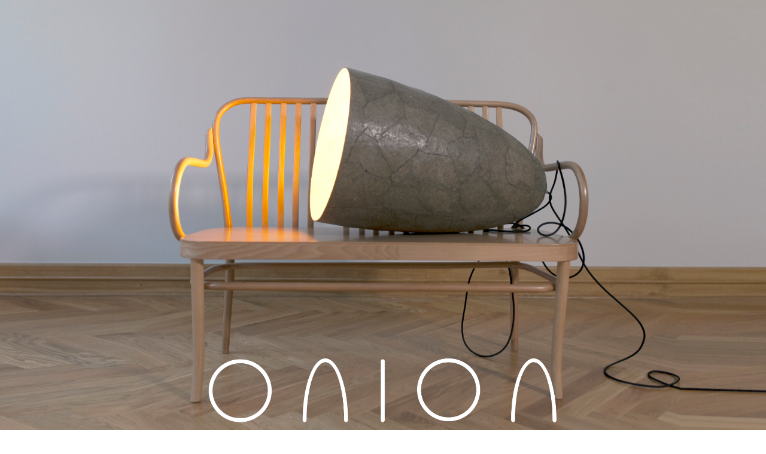

--- FILE ---
content_type: text/html; charset=UTF-8
request_url: https://onion-lamp.com/
body_size: 1063
content:
<!DOCTYPE HTML PUBLIC "-//W3C//DTD HTML 4.01 Transitional//EN">
<html>
  <head>
  <meta http-equiv="content-type" content="text/html; charset=utf-8">
  <meta name="generator" content="PSPad editor, www.pspad.com">
  <meta http-equiv="cache-control" content="no-cache">
   <meta name="viewport" content="width=device-width, initial-scale=1"> 
 
<style>


 @font-face { font-family: Quicksand; src:url('https://onion-lamp.com/wp-content/themes/onion/Quicksand.ttf'); }
      
 * {padding:0;margin:0;}

html {width:100%;height:100%;}


.container {margin:0 auto;}




header {margin:25px 0;}
header img {width:100%;}



footer {clear:both;color:#FFF;padding:0px 0 0px 0px;margin-top:70%;text-align: center;}


@media (min-width: 1100px) {
	.container {width:1050px;}
	aside {width:30%;}
	#main {width:65%;}
  img { width: 60%; }
  .download a {font-family: Quicksand;letter-spacing: 4.45px;color: #C4C4C4;opacity: 1;font-size:30px;padding-bottom: 35px;text-decoration: none;}
  .kontaktm a {font-family: Quicksand;letter-spacing: -0.28px;color: #C4C4C4; opacity: 0.8;font-size:20px;text-align: center;text-decoration: none;} 
  .kontaktt a { font-family: Quicksand;letter-spacing: -0.28px;color: #C4C4C4; opacity: 0.8;font-size:20px;text-align: center;text-decoration: none;} 
  footer {margin-top:53% !important;}
  body {
      background-image: url('https://onion-lamp.com/wp-content/themes/onion/tlowww.jpg')  ;   background-size: cover;  background-repeat: no-repeat; background-position: center;  }
}
@media (max-width: 1100px) and (min-width: 1000px) {
	.container {width:950px;}
	aside {width:30%;}
	#main {width:65%;}
  img { width: 60%; }
    .download a {font-family: Quicksand;letter-spacing: 4.45px;color: #C4C4C4;opacity: 1;font-size:30px;padding-bottom: 35px;text-decoration: none;}
  .kontaktm a {font-family: Quicksand;letter-spacing: -0.28px;color: #C4C4C4; opacity: 0.8;font-size:20px;text-align: center;text-decoration: none;} 
  .kontaktt a { font-family: Quicksand;letter-spacing: -0.28px;color: #C4C4C4; opacity: 0.8;font-size:20px;text-align: center;text-decoration: none;}
  footer {margin-top:18% !important;}
  body {
      background-image: url('https://onion-lamp.com/wp-content/themes/onion/tlowww.jpg')  ;   background-size: cover;  background-repeat: no-repeat; background-position: center;   }
 
 
  
}


@media (max-width: 1100px) and (min-width: 1000px) and (orientation: landscape){
	.container {width:950px;}
	aside {width:30%;}
	#main {width:65%;}
  img { width: 60%; }
    .download a {font-family: Quicksand;letter-spacing: 4.45px;color: #C4C4C4;opacity: 1;font-size:30px;padding-bottom: 35px;text-decoration: none;}
  .kontaktm a {font-family: Quicksand;letter-spacing: -0.28px;color: #C4C4C4; opacity: 0.8;font-size:20px;text-align: center;text-decoration: none;} 
  .kontaktt a { font-family: Quicksand;letter-spacing: -0.28px;color: #C4C4C4; opacity: 0.8;font-size:20px;text-align: center;text-decoration: none;}
  footer {margin-top:40% !important;}
  body {
      background-image: url('https://onion-lamp.com/wp-content/themes/onion/tlowww.jpg')  ;   background-size: cover;  background-repeat: no-repeat; background-position: center;   }
 
 
  
}


@media (max-width: 1000px) and (min-width: 800px) {
	.container {width:750px;}
	aside {width:30%;}
	#main {width:65%;}
   img { width: 60%; }
  .download a {font-family: Quicksand;letter-spacing: 4.45px;color: #C4C4C4;opacity: 1;font-size:30px;padding-bottom: 35px;text-decoration: none;}
  .kontaktm a {font-family: Quicksand;letter-spacing: -0.28px;color: #C4C4C4; opacity: 0.8;font-size:20px;text-align: center;text-decoration: none;} 
  .kontaktt a { font-family: Quicksand;letter-spacing: -0.28px;color: #C4C4C4; opacity: 0.8;font-size:20px;text-align: center;text-decoration: none;}
  footer {margin-top:70% !important;}
  body {
      background-image: url('https://onion-lamp.com/wp-content/themes/onion/tlowww.jpg')  ;   background-size: cover;  background-repeat: no-repeat; background-position: center;   }
 
}
@media (max-width: 800px) and (min-width: 500px) and (orientation: portrait){
	.container {width:450px;}
	aside,
	#main {width:100%;}
   img { width: 80%; }
    .download a {font-family: Quicksand;letter-spacing: 4.45px;color: #C4C4C4;opacity: 1;font-size:30px;padding-bottom: 35px;text-decoration: none;}
  .kontaktm a {font-family: Quicksand;letter-spacing: -0.28px;color: #C4C4C4; opacity: 0.8;font-size:20px;text-align: center;text-decoration: none;} 
  .kontaktt a { font-family: Quicksand;letter-spacing: -0.28px;color: #C4C4C4; opacity: 0.8;font-size:20px;text-align: center;text-decoration: none;}
  footer {margin-top:123% !important;}
  body {
      background-image: url('https://onion-lamp.com/wp-content/themes/onion/tlowww.jpg')  ;   background-size: cover;  background-repeat: no-repeat; background-position: center;  }
}
@media (max-width: 800px) and (min-width: 500px) and (orientation: landscape){
	.container {width:450px;}
	aside,
	#main {width:100%;}
   img { width: 40%; }
    .download a {font-family: Quicksand;letter-spacing: 4.45px;color: #C4C4C4;opacity: 1;font-size:30px;padding-bottom: 35px;text-decoration: none;}
  .kontaktm a {font-family: Quicksand;letter-spacing: -0.28px;color: #C4C4C4; opacity: 0.8;font-size:20px;text-align: center;text-decoration: none;} 
  .kontaktt a { font-family: Quicksand;letter-spacing: -0.28px;color: #C4C4C4; opacity: 0.8;font-size:20px;text-align: center;text-decoration: none;}
  footer {margin-top:10% !important;}
  body {
      background-image: url('https://onion-lamp.com/wp-content/themes/onion/tlowww.jpg')  ;   background-size: cover;  background-repeat: no-repeat; background-position: center;  }
}



@media (max-width: 500px) {
	.container {width:90%;}
	aside,
	#main {width:100%;}
  img { width: 100%; }
   .download a {font-family: Quicksand;letter-spacing: 4.45px;color: #C4C4C4;opacity: 1;font-size:25px;padding-bottom: 35px;text-decoration: none;}
  .kontaktm a {font-family: Quicksand;letter-spacing: -0.28px;color: #C4C4C4; opacity: 0.8;font-size:15px;text-align: center;text-decoration: none;} 
  .kontaktt a { font-family: Quicksand;letter-spacing: -0.28px;color: #C4C4C4; opacity: 0.8;font-size:15px;text-align: center;text-decoration: none;}
  footer {margin-top:110% !important;} 
  body {background-image: url('https://onion-lamp.com/wp-content/themes/onion/tlowwwmob.jpg')  ;background-size: 118%;
background-repeat: no-repeat;  }
 
}


 
 

</style>
</head>
<body data-rsssl=1>

<div class='container'>


        


	
	<!-- footer -->
	<footer>
       <img src="https://onion-lamp.com/wp-content/themes/onion/logo.png" alt="Coming soon"  >
       
    
       
<p class="download"><a href="https://onion-lamp.com/wp-content/uploads/2021/04/ONION_ulotka.pdf" target="_blank" rel="noopener">download catalogue</a></p>
  
<div class="kontaktm"><a href="mailto:hello@onion-lamp.com">hello@onion-lamp.com </a></div>
<div class="kontaktt"><a href="tel:+48602655465">+48 602 655 465</a></div>
    
    
	</footer>

</div>

</body>
</html>